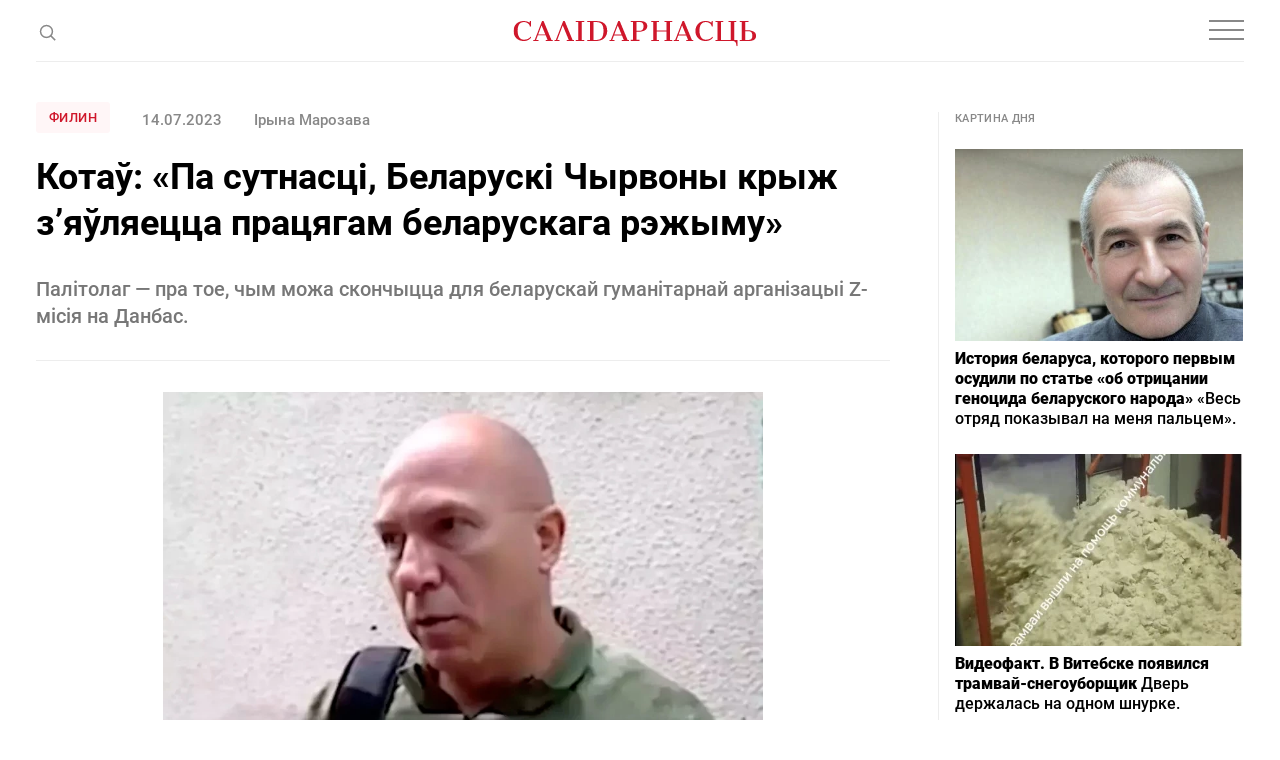

--- FILE ---
content_type: text/html; charset=utf-8
request_url: https://www.google.com/recaptcha/api2/aframe
body_size: 266
content:
<!DOCTYPE HTML><html><head><meta http-equiv="content-type" content="text/html; charset=UTF-8"></head><body><script nonce="tZ_v8SwL-fhATeXiNOy_tw">/** Anti-fraud and anti-abuse applications only. See google.com/recaptcha */ try{var clients={'sodar':'https://pagead2.googlesyndication.com/pagead/sodar?'};window.addEventListener("message",function(a){try{if(a.source===window.parent){var b=JSON.parse(a.data);var c=clients[b['id']];if(c){var d=document.createElement('img');d.src=c+b['params']+'&rc='+(localStorage.getItem("rc::a")?sessionStorage.getItem("rc::b"):"");window.document.body.appendChild(d);sessionStorage.setItem("rc::e",parseInt(sessionStorage.getItem("rc::e")||0)+1);localStorage.setItem("rc::h",'1769903814453');}}}catch(b){}});window.parent.postMessage("_grecaptcha_ready", "*");}catch(b){}</script></body></html>